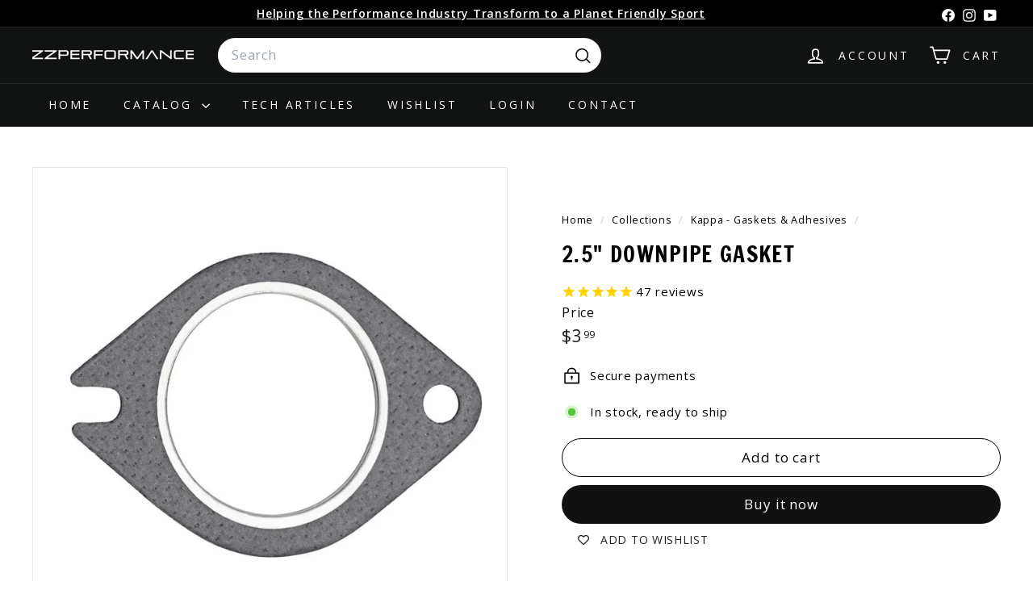

--- FILE ---
content_type: text/javascript; charset=utf-8
request_url: https://zzperformance.com/collections/kappa-gaskets-adhesives/products/2-5-downpipe-gasket.js
body_size: 41
content:
{"id":1387908137071,"title":"2.5\" Downpipe Gasket","handle":"2-5-downpipe-gasket","description":"\u003cp style=\"margin-top: 0px; margin-bottom: 0px;\"\u003eThis is a 2.5\" exhaust gasket. Typically used to mate the stock downpipe to the stock catback.\u003c\/p\u003e","published_at":"2018-08-09T16:00:28-04:00","created_at":"2018-08-09T16:00:28-04:00","vendor":"ZZPerformance","type":"Gaskets \u0026 Adhesives","tags":["10","3800","Ecotec","Gaskets \u0026 Adhesives","Kappa","Sonic-Cruze","Volt-ELR"],"price":399,"price_min":399,"price_max":399,"available":true,"price_varies":false,"compare_at_price":null,"compare_at_price_min":0,"compare_at_price_max":0,"compare_at_price_varies":false,"variants":[{"id":12622862221423,"title":"Default Title","option1":"Default Title","option2":null,"option3":null,"sku":"ZZ-25DPGKT","requires_shipping":true,"taxable":true,"featured_image":null,"available":true,"name":"2.5\" Downpipe Gasket","public_title":null,"options":["Default Title"],"price":399,"weight":113,"compare_at_price":null,"inventory_management":"shopify","barcode":"","quantity_rule":{"min":1,"max":null,"increment":1},"quantity_price_breaks":[],"requires_selling_plan":false,"selling_plan_allocations":[]}],"images":["\/\/cdn.shopify.com\/s\/files\/1\/0022\/0718\/7055\/products\/gaskets-adhesives-2-5-downpipe-gasket-2.jpg?v=1540833258"],"featured_image":"\/\/cdn.shopify.com\/s\/files\/1\/0022\/0718\/7055\/products\/gaskets-adhesives-2-5-downpipe-gasket-2.jpg?v=1540833258","options":[{"name":"Title","position":1,"values":["Default Title"]}],"url":"\/products\/2-5-downpipe-gasket","media":[{"alt":"Gaskets \u0026 Adhesives - 2.5\" Downpipe Gasket","id":1086907252798,"position":1,"preview_image":{"aspect_ratio":1.0,"height":800,"width":800,"src":"https:\/\/cdn.shopify.com\/s\/files\/1\/0022\/0718\/7055\/products\/gaskets-adhesives-2-5-downpipe-gasket-2.jpg?v=1540833258"},"aspect_ratio":1.0,"height":800,"media_type":"image","src":"https:\/\/cdn.shopify.com\/s\/files\/1\/0022\/0718\/7055\/products\/gaskets-adhesives-2-5-downpipe-gasket-2.jpg?v=1540833258","width":800}],"requires_selling_plan":false,"selling_plan_groups":[]}